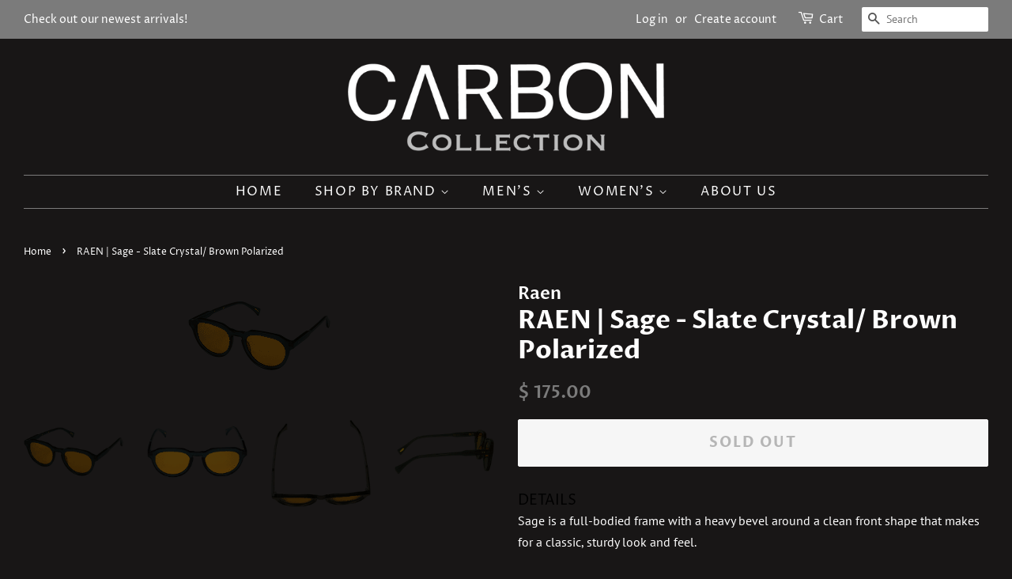

--- FILE ---
content_type: text/css
request_url: https://cdn.getshogun.com/0d3b6a8c-337e-4a7a-be92-3eccf334c49f-2.css
body_size: 1187
content:
.shogun-heading-component h1,.shogun-heading-component h2,.shogun-heading-component h3,.shogun-heading-component h4,.shogun-heading-component h5,.shogun-heading-component h6{margin:0;padding:0;display:block;color:#000;text-transform:none;font-weight:normal;font-style:normal;letter-spacing:normal;line-height:normal}.shogun-heading-component a{text-decoration:none !important;padding:0 !important;margin:0 !important;border:none !important}#s-279239ba-5278-4899-a2a2-8ea417777fcd .shogun-heading-component h3{color:#000;font-weight:normal;font-style:normal;font-size:18px}.shogun-accordion-wrapper .shogun-accordion{margin-bottom:0;border-radius:4px}.shogun-accordion{margin-bottom:20px;border-radius:4px;box-shadow:0 1px 1px rgba(0,0,0,0.05);overflow:hidden}.shogun-accordion-wrapper .shogun-accordion+.shogun-accordion{margin-top:5px}.shogun-accordion-header{display:flex;align-items:center;justify-content:space-between;position:relative}.shogun-accordion-heading{color:#333;border-bottom:0;border-top-left-radius:3px;border-top-right-radius:3px;cursor:pointer}.shogun-accordion-title{margin:0 !important;padding:0 !important;cursor:pointer;text-decoration:none;flex:1;-webkit-user-select:none;-moz-user-select:none;-ms-user-select:none;user-select:none}.shogun-accordion-body{display:none;opacity:0;transition:opacity 0.5s linear}.shogun-accordion-body.shogun-accordion-active{display:block;opacity:1;visibility:visible}.shogun-accordion-icon{display:flex;justify-content:center;align-items:center;margin-left:1.2em}.shogun-accordion-icon>span{transition:0.3s -webkit-transform;transition:0.3s transform;transition:0.3s transform, 0.3s -webkit-transform;position:absolute;right:0;font-size:1.2em}.shogun-accordion-icon.shogun-icon-chevron>span::after{content:"▸"}.shogun-accordion.shogun-accordion-active>.shogun-accordion-heading .shogun-accordion-icon.shogun-icon-chevron>span{-webkit-transform:rotate(90deg);transform:rotate(90deg)}.shogun-accordion-icon.shogun-icon-plus>span::after{content:"＋"}.shogun-accordion.shogun-accordion-active>.shogun-accordion-heading .shogun-accordion-icon.shogun-icon-plus>span{-webkit-transform:rotate(-225deg);transform:rotate(-225deg)}#s-739a0699-10f3-4852-adc3-ee82792e52d2>.shogun-accordion-wrapper>.shogun-accordion{border:1px solid #ddd}#s-739a0699-10f3-4852-adc3-ee82792e52d2>.shogun-accordion-wrapper>.shogun-accordion>.shogun-accordion-heading{background:#f5f5f5;padding:10px}#s-739a0699-10f3-4852-adc3-ee82792e52d2>.shogun-accordion-wrapper>.shogun-accordion>.shogun-accordion-heading>.shogun-accordion-header>.shogun-accordion-icon>span{color:#8fcee7}#s-739a0699-10f3-4852-adc3-ee82792e52d2>.shogun-accordion-wrapper>.shogun-accordion>.shogun-accordion-body{background-color:#fff;border-top:1px solid #ddd}#s-739a0699-10f3-4852-adc3-ee82792e52d2>.shogun-accordion-wrapper>.shogun-accordion>.shogun-accordion-heading>.shogun-accordion-header>.shogun-accordion-title{color:#8fcee7;text-align:center;font-size:16px}#s-739a0699-10f3-4852-adc3-ee82792e52d2>.shogun-accordion-wrapper>.shogun-accordion>.shogun-accordion-heading .shogun-accordion-icon{font-size:16px}

/*
  $vgutter : 20px
  $hgutter : 10px;
*/

.shg-c:before,
.shg-c:after {
  content: " ";
  display: table;
}

/**
  Ref:
  https://developer.mozilla.org/en-US/docs/Web/CSS/CSS_Positioning/Understanding_z_index/The_stacking_context
  https://dnf.slack.com/archives/C0514HB79/p1538741509000100
**/
.shogun-root {
  z-index: 1;
  position: relative;
  isolation: isolate;
}

.shogun-root iframe {
  display: initial;
}

@media (max-width: 1024px) {
  .shg-c,
  .shg-box {
    background-attachment: scroll !important;
  }
}

#mc_embed_signup .clear {
  width: auto !important;
  height: auto !important;
  visibility: visible !important;
}

.shg-clearfix:after {
  content: "";
  display: block;
  clear: both;
}

.shogun-image {
  max-width: 100%;
  min-height: inherit;
  max-height: inherit;
  display: inline !important;
  border: 0;
  vertical-align: middle;
}

.shg-fw {
  margin-left: calc(50% - 50vw);
  width: 100vw;
}

.shg-fw .shg-fw {
  margin-left: auto;
  margin-right: auto;
  width: 100%;
}

.shg-rich-text {
  overflow-wrap: break-word;
}

.shg-rich-text img {
  margin: 0 20px;
}

@media (max-width: 768px) {
  .shg-rich-text img {
    display: block;
    float: none !important;
    margin: 0 auto;
  }
}
